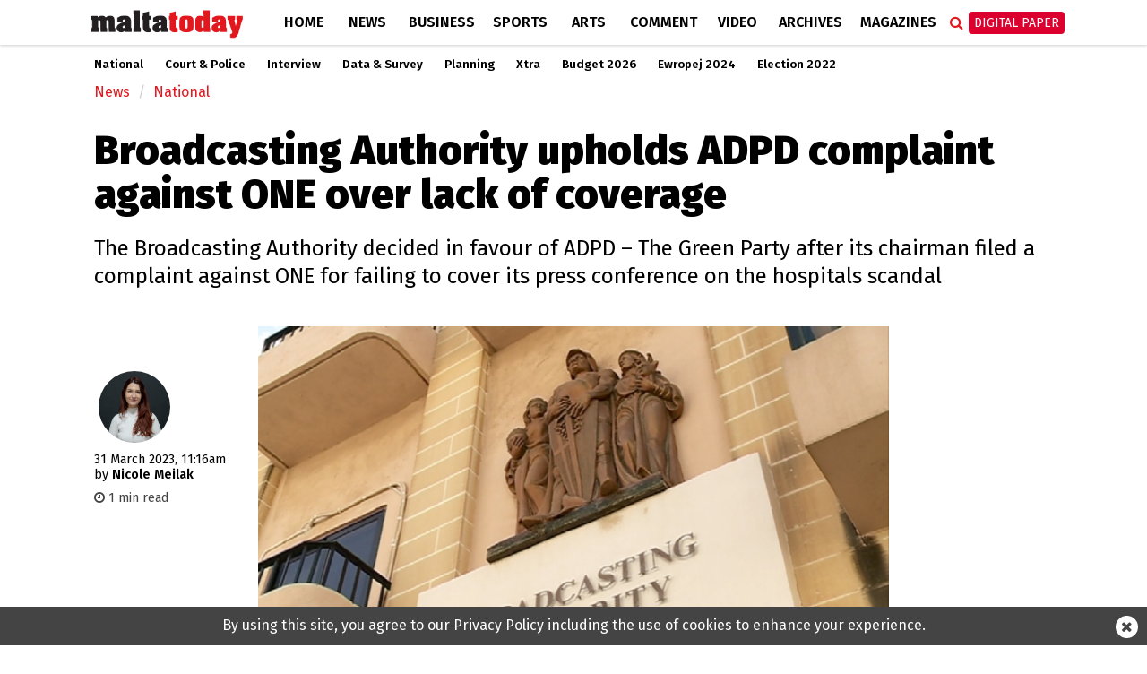

--- FILE ---
content_type: text/html; charset=UTF-8
request_url: https://www.maltatoday.com.mt/news/national/122118/broadcasting_authority_upholds_adpd_complaint_against_one_over_lack_of_coverage
body_size: 10644
content:
<!DOCTYPE html>
<html xmlns="http://www.w3.org/1999/xhtml" lang="en">
<head>
    <meta http-equiv="Content-Type" content="text/html; charset=utf-8">
    <meta name="viewport" content="width=device-width, initial-scale=1.0"/>
    <meta property="fb:pages" content="21535456940" />
    <meta property="fb:app_id" content="1775326929407925" />
    <link rel="shortcut icon" type="image/x-icon" href="/ui/images/icons/Icon-Small@2x.png">
    <link rel="apple-touch-icon" href="/ui/images/icons/Icon-60@2x.png" />
    <link rel="apple-touch-icon" sizes="58x58" href="/ui/images/icons/Icon-Small@2x.png" />
    <link rel="apple-touch-icon" sizes="76x76" href="/ui/images/icons/Icon-76.png" />
    <link rel="apple-touch-icon" sizes="152x152" href="/ui/images/icons/Icon-76@2x.png" />
    <link rel="apple-touch-icon" sizes="180x180" href="/ui/images/icons/Icon-60@3x.png" />
    <link rel="icon" sizes="192x192" href="/ui/images/icons/icon-192x192.png" />
    <link rel="stylesheet" href="/dist/css/desktop.min.css?v=01.2026" />

    <link rel="canonical" href="https://www.maltatoday.com.mt/news/national/122118/broadcasting_authority_upholds_adpd_complaint_against_one_over_lack_of_coverage">
    <meta property="og:site_name" content="MaltaToday.com.mt" /> 
<meta property="og:url" content="https://www.maltatoday.com.mt/news/national/122118/broadcasting_authority_upholds_adpd_complaint_against_one_over_lack_of_coverage" /> 
<meta property="og:title" content="Broadcasting Authority upholds ADPD complaint against ONE over lack of coverage" /> 
<meta property="og:description" content="The Broadcasting Authority decided in favour of ADPD &amp;ndash; The Green Party after its chairman filed a complaint against ONE for failing to cover its press conference on the hospitals scandal" /> 
<meta property="og:type" content="article" /> 
<meta property="article:publisher" content="https://www.facebook.com/maltatoday" /> 
<meta property="og:image" content="https://content.maltatoday.com.mt/ui_frontend/thumbnail/684/400/3_main_broadcasting_authority.jpg" /> 
<meta name="description" content="The Broadcasting Authority decided in favour of ADPD &amp;ndash; The Green Party after its chairman filed a complaint against ONE for failing to cover its press conference on the hospitals scandal" /> 


    <script type="text/javascript">
        var cdn_url = "//content.maltatoday.com.mt";
    </script>

    <title>Broadcasting Authority upholds ADPD complaint against ONE over lack of coverage</title>
        <!--  Google DoubleClick for Publishers -->
    <script async='async' src='https://www.googletagservices.com/tag/js/gpt.js'></script>
    <script>
        var googletag = googletag || {};
        googletag.cmd = googletag.cmd || [];
    </script>
    <!-- Facebook Pixel Code -->
    <script>
    !function(f,b,e,v,n,t,s)
    {if(f.fbq)return;n=f.fbq=function(){n.callMethod?
    n.callMethod.apply(n,arguments):n.queue.push(arguments)};
    if(!f._fbq)f._fbq=n;n.push=n;n.loaded=!0;n.version='2.0';
    n.queue=[];t=b.createElement(e);t.async=!0;
    t.src=v;s=b.getElementsByTagName(e)[0];
    s.parentNode.insertBefore(t,s)}(window, document,'script',
    'https://connect.facebook.net/en_US/fbevents.js');
    fbq('init', '213704729706889');
    fbq('track', 'PageView');
    </script>
    <noscript><img height="1" width="1" style="display:none"
    src="https://www.facebook.com/tr?id=213704729706889&ev=PageView&noscript=1"
    /></noscript>
    <!-- End Facebook Pixel Code -->
    <!-- Google Tag Manager -->
    <script>(function(w,d,s,l,i){w[l]=w[l]||[];w[l].push({'gtm.start':
    new Date().getTime(),event:'gtm.js'});var f=d.getElementsByTagName(s)[0],
    j=d.createElement(s),dl=l!='dataLayer'?'&l='+l:'';j.async=true;j.src=
    'https://www.googletagmanager.com/gtm.js?id='+i+dl;f.parentNode.insertBefore(j,f);
    })(window,document,'script','dataLayer','GTM-TD9W6HH');</script>
    <!-- End Google Tag Manager -->
</head>
<body class="page-article">
    <header>
        <div class="zone" data-zone-name="TOPMOST" data-zone-id="TOPMOST"><div class='mt_module' data-module-name='code' data-update-frequency='0' data-module-settings-code='[base64]' ><div class="code_module">
    <div class="top-slash dfp-slot" 
            data-path="/13474545/MaltaToday_news_Leaderboard_728x90"
            data-size="[[728, 90], [970, 90], [970, 250], [320, 100], [1320, 250], [1150, 250]]">
        </div></div></div></div>        <div class="main-nav">
            <div class="main-nav-bg">
                <div class="container">
                    <div class="row">
                        <div class="col-md-12">
                                                        <div class="row">
    <div class="menu-bar news">
        <div class="logo col-xs-7 col-md-2">
                        <a href="/"><img class="img-responsive" src="/ui/images/frontend/maltatoday_logo_news.png" alt="maltatoday" /></a>
        </div>
        <div class="col-xs-5 visible-sm visible-xs text-right">
            <div id="more-menu">
                menu
                <button type="button" class="navbar-toggle" aria-expanded="false">
                    <span class="sr-only">Toggle navigation</span>
                    <span class="icon-bar"></span>
                    <span class="icon-bar"></span>
                    <span class="icon-bar"></span>
                </button>
            </div>
        </div>
        <ul class="main-menu">
                                <li class="menu-inline-search visible-xs">
                        <form action="/search-mt/" method="get">
                            <div class="col-xs-12">
                                <input type="text" name="q" class="form-control" placeholder="Search maltatoday.." />
                            </div>
                        </form>
                    </li>    
                                        <li class="menu_item home has-sub-menu">
                        <a href="/" >
                        Home                        </a>
                                                    <div class="menu-item-detail-box">
                                <ul class="sub-menu">
                                                                    <li><a href="/vacancies">Jobs in Malta</a></li>
                                                                    <li><a href="/pharmacies">Pharmacies</a></li>
                                                                    <li><a href="/sponsored">Sponsored</a></li>
                                                                    <li><a href="/announcements">Announcements</a></li>
                                                                    <li><a href="/igaming-offers/igaming-offers">iGaming Offers</a></li>
                                                                    <li><a href="/advertising">Advertise</a></li>
                                                                    <li><a href="/contact">Contact</a></li>
                                                                    <li><a href="/maltatodaydigitaledition">Digital Edition</a></li>
                                                                    <li><a href="/help">Support Services</a></li>
                                                                </ul>
                                                            </div>
                                            </li>
                                    <li class="menu_item news active has-sub-menu">
                        <a href="/news" >
                        News                        </a>
                                                    <div class="menu-item-detail-box">
                                <ul class="sub-menu">
                                                                    <li><a href="/news/national">National</a></li>
                                                                    <li><a href="/news/court_and_police">Court &amp; Police</a></li>
                                                                    <li><a href="/news/interview">Interview</a></li>
                                                                    <li><a href="/news/data_and_surveys">Data &amp; Survey</a></li>
                                                                    <li><a href="/environment/planning">Planning</a></li>
                                                                    <li><a href="/news/xtra">Xtra</a></li>
                                                                    <li><a href="/news/budget-2026/">Budget 2026</a></li>
                                                                    <li><a href="/news/ewropej">Ewropej 2024</a></li>
                                                                    <li><a href="/news/election-2022">Election 2022</a></li>
                                                                </ul>
                                                                        <div class="detail-content-box hidden-sm hidden-xs">
                                            <div class="sub-menu-latest-stories">
    <div class="row">
        <div class="col-md-6">
            <div class="left-section">
                <div class="top-story-container">
                    <div class="photo">
                        <a href="/news/national/139277/lands_authority_scraps_fortina_valuations_orders_fresh_assessment_in_clash_with_nao"><img src="//content.maltatoday.com.mt/ui_frontend/thumbnail/400/220/fortina_towers.jpeg" /></a>
                    </div>
                    <div class="title">
                        <span class="category">National</span> <a href="/news/national/139277/lands_authority_scraps_fortina_valuations_orders_fresh_assessment_in_clash_with_nao">
                        Lands Authority scraps Fortina valuations, orders fresh assessment in clash with NAO</a>
                    </div>
                </div>
            </div>
        </div>
        <div class="col-md-6">
            <div class="right-section">
                <ul class="stories">
                                            <li class="story">
                            <div class="story-content">
                                <div class="image">
                                    <a href="/news/national/139275/storm_harry_no_major_injuries_emergency_services_responded_to_nearly_300_incidents"><img src="//content.maltatoday.com.mt/ui_frontend/thumbnail/62/62/3_byron_camilleri.jpeg" /></a>
                                </div>
                                <div class="text">
                                    <a href="/news/national/139275/storm_harry_no_major_injuries_emergency_services_responded_to_nearly_300_incidents">
                                        <span class="category">National</span>
                                        <span class="title"> No major injuries, emergency services responded to nearly 300 incidents during Storm Harry</span>
                                    </a>
                                </div>
                            </div>
                        </li>
                                            <li class="story">
                            <div class="story-content">
                                <div class="image">
                                    <a href="/news/national/139269/central_bank_appoints_first_woman_deputy_governor"><img src="//content.maltatoday.com.mt/ui_frontend/thumbnail/62/62/screenshot_2026-01-20_at_15.57.35.png" /></a>
                                </div>
                                <div class="text">
                                    <a href="/news/national/139269/central_bank_appoints_first_woman_deputy_governor">
                                        <span class="category">National</span>
                                        <span class="title"> Central Bank appoints first woman deputy governor</span>
                                    </a>
                                </div>
                            </div>
                        </li>
                                            <li class="story">
                            <div class="story-content">
                                <div class="image">
                                    <a href="/news/national/139265/abela_misrepresents_youth_home_ownership_figures_opposition_claims"><img src="//content.maltatoday.com.mt/ui_frontend/thumbnail/62/62/4_2_micaela-parente-712409-unsplash.jpg" /></a>
                                </div>
                                <div class="text">
                                    <a href="/news/national/139265/abela_misrepresents_youth_home_ownership_figures_opposition_claims">
                                        <span class="category">National</span>
                                        <span class="title"> Abela misrepresents youth home ownership figures, Opposition claims</span>
                                    </a>
                                </div>
                            </div>
                        </li>
                                    </ul>
                <a href="/news">More in News <i class="fa fa-angle-right"></i></a>
            </div>
        </div>
    </div>
</div>
                                        </div>
                                                                    </div>
                                            </li>
                                    <li class="menu_item business has-sub-menu">
                        <a href="/business" >
                        Business                        </a>
                                                    <div class="menu-item-detail-box">
                                <ul class="sub-menu">
                                                                    <li><a href="/business/business_news">Business News</a></li>
                                                                    <li><a href="/business/business_comment">Business Comment</a></li>
                                                                    <li><a href="/business/tech">Tech & Gaming</a></li>
                                                                    <li><a href="/business/property">Property</a></li>
                                                                </ul>
                                                                        <div class="detail-content-box hidden-sm hidden-xs">
                                            <div class="sub-menu-latest-stories">
    <div class="row">
        <div class="col-md-6">
            <div class="left-section">
                <div class="top-story-container">
                    <div class="photo">
                        <a href="/business/business_news/139267/ihi_to_sell_72_per_cent_of_fivestar_corinthia_hotel_lisbon"><img src="//content.maltatoday.com.mt/ui_frontend/thumbnail/400/220/corinthialisbon_exterior_colourgraded.jpg" /></a>
                    </div>
                    <div class="title">
                        <span class="category">Business News</span> <a href="/business/business_news/139267/ihi_to_sell_72_per_cent_of_fivestar_corinthia_hotel_lisbon">
                        IHI to sell 72 per cent of five-star Corinthia Hotel Lisbon</a>
                    </div>
                </div>
            </div>
        </div>
        <div class="col-md-6">
            <div class="right-section">
                <ul class="stories">
                                            <li class="story">
                            <div class="story-content">
                                <div class="image">
                                    <a href="/business/business_news/139264/registered_fulltime_employment_up_41_per_cent_in_august_2025"><img src="//content.maltatoday.com.mt/ui_frontend/thumbnail/62/62/2_employment.jpg" /></a>
                                </div>
                                <div class="text">
                                    <a href="/business/business_news/139264/registered_fulltime_employment_up_41_per_cent_in_august_2025">
                                        <span class="category">Business News</span>
                                        <span class="title"> Registered full-time employment up 4.1 per cent in August 2025</span>
                                    </a>
                                </div>
                            </div>
                        </li>
                                            <li class="story">
                            <div class="story-content">
                                <div class="image">
                                    <a href="/business/tech/139191/what_has_made_themed_slot_games_so_popular"><img src="//content.maltatoday.com.mt/ui_frontend/thumbnail/62/62/will_-_image_slots.png" /></a>
                                </div>
                                <div class="text">
                                    <a href="/business/tech/139191/what_has_made_themed_slot_games_so_popular">
                                        <span class="category">Tech & Gaming</span>
                                        <span class="title"> What has made themed slot games so popular?</span>
                                    </a>
                                </div>
                            </div>
                        </li>
                                            <li class="story">
                            <div class="story-content">
                                <div class="image">
                                    <a href="/business/tech/139180/the_growth_of_online_bingo_sites_in_the_uk"><img src="//content.maltatoday.com.mt/ui_frontend/thumbnail/62/62/screenshot_2026-01-15_at_15.43.42.png" /></a>
                                </div>
                                <div class="text">
                                    <a href="/business/tech/139180/the_growth_of_online_bingo_sites_in_the_uk">
                                        <span class="category">Tech & Gaming</span>
                                        <span class="title"> The growth of online bingo sites in the UK</span>
                                    </a>
                                </div>
                            </div>
                        </li>
                                    </ul>
                <a href="/business">More in Business <i class="fa fa-angle-right"></i></a>
            </div>
        </div>
    </div>
</div>
                                        </div>
                                                                    </div>
                                            </li>
                                    <li class="menu_item sports has-sub-menu">
                        <a href="/sports" >
                        Sports                        </a>
                                                    <div class="menu-item-detail-box">
                                <ul class="sub-menu">
                                                                    <li><a href="/sports/worldcup2022">World Cup 2022</a></li>
                                                                    <li><a href="/sports/football">Football</a></li>
                                                                    <li><a href="/sports/rugby">Rugby</a></li>
                                                                    <li><a href="/sports/motorsports">Motor Sports</a></li>
                                                                    <li><a href="/sports/boxing">Boxing</a></li>
                                                                    <li><a href="/sports/tennis">Tennis</a></li>
                                                                    <li><a href="/sports/othersports">Other</a></li>
                                                                    <li><a href="/sports/sportsbetting">Sports Betting</a></li>
                                                                </ul>
                                                                        <div class="detail-content-box hidden-sm hidden-xs">
                                            <div class="sub-menu-latest-stories">
    <div class="row">
        <div class="col-md-6">
            <div class="left-section">
                <div class="top-story-container">
                    <div class="photo">
                        <a href="/sports/football/139245/senegal_secure_afcon_victory_over_morocco_in_dramatic_final_"><img src="//content.maltatoday.com.mt/ui_frontend/thumbnail/400/220/senegal_afcon.jpg" /></a>
                    </div>
                    <div class="title">
                        <span class="category">Football</span> <a href="/sports/football/139245/senegal_secure_afcon_victory_over_morocco_in_dramatic_final_">
                        Senegal secure AFCON victory over Morocco in dramatic final</a>
                    </div>
                </div>
            </div>
        </div>
        <div class="col-md-6">
            <div class="right-section">
                <ul class="stories">
                                            <li class="story">
                            <div class="story-content">
                                <div class="image">
                                    <a href="/sports/football/139127/malta_to_be_promoted_through_fouryear_partnership_with_melbournebased_football_club"><img src="//content.maltatoday.com.mt/ui_frontend/thumbnail/62/62/4_copy_of__article_covers_-_new_(1).png" /></a>
                                </div>
                                <div class="text">
                                    <a href="/sports/football/139127/malta_to_be_promoted_through_fouryear_partnership_with_melbournebased_football_club">
                                        <span class="category">Football</span>
                                        <span class="title"> Malta to be promoted through four-year partnership with Melbourne-based football club</span>
                                    </a>
                                </div>
                            </div>
                        </li>
                                            <li class="story">
                            <div class="story-content">
                                <div class="image">
                                    <a href="/sports/football/139050/siena_calcio_reject_13m_takeover_bid_from_joseph_portelli"><img src="//content.maltatoday.com.mt/ui_frontend/thumbnail/62/62/joseph_portelli.png" /></a>
                                </div>
                                <div class="text">
                                    <a href="/sports/football/139050/siena_calcio_reject_13m_takeover_bid_from_joseph_portelli">
                                        <span class="category">Football</span>
                                        <span class="title"> Siena Calcio reject €1.3m takeover bid from Joseph Portelli</span>
                                    </a>
                                </div>
                            </div>
                        </li>
                                            <li class="story">
                            <div class="story-content">
                                <div class="image">
                                    <a href="/sports/football/138957/looking_forward_2026__a_world_cup_of_records"><img src="//content.maltatoday.com.mt/ui_frontend/thumbnail/62/62/1_curacao_winners.png" /></a>
                                </div>
                                <div class="text">
                                    <a href="/sports/football/138957/looking_forward_2026__a_world_cup_of_records">
                                        <span class="category">Football</span>
                                        <span class="title"> Looking forward 2026 | A World Cup of records</span>
                                    </a>
                                </div>
                            </div>
                        </li>
                                    </ul>
                <a href="/sports">More in Sports <i class="fa fa-angle-right"></i></a>
            </div>
        </div>
    </div>
</div>
                                        </div>
                                                                    </div>
                                            </li>
                                    <li class="menu_item arts has-sub-menu">
                        <a href="/arts" >
                        Arts                        </a>
                                                    <div class="menu-item-detail-box">
                                <ul class="sub-menu">
                                                                    <li><a href="/arts/art">Art</a></li>
                                                                    <li><a href="/arts/books">Books</a></li>
                                                                    <li><a href="/arts/entertainment">Entertainment</a></li>
                                                                    <li><a href="/arts/music">Music</a></li>
                                                                    <li><a href="/arts/theatre_and_dance">Theatre &amp; Dance</a></li>
                                                                    <li><a href="/arts/film">Film</a></li>
                                                                    <li><a href="/arts/cultural_diary">Cultural Diary</a></li>
                                                                    <li><a href="/lifestyle">Lifestyle</a></li>
                                                                </ul>
                                                                        <div class="detail-content-box hidden-sm hidden-xs">
                                            <div class="sub-menu-latest-stories">
    <div class="row">
        <div class="col-md-6">
            <div class="left-section">
                <div class="top-story-container">
                    <div class="photo">
                        <a href="/arts/music/139234/eurovision_2026_malta_sends_aidan_to_bella_vienna"><img src="//content.maltatoday.com.mt/ui_frontend/thumbnail/400/220/aidan_photo_albert_camilleri_pbs.jpg" /></a>
                    </div>
                    <div class="title">
                        <span class="category">Music</span> <a href="/arts/music/139234/eurovision_2026_malta_sends_aidan_to_bella_vienna">
                        Eurovision 2026: Malta sends Aidan to Bella Vienna</a>
                    </div>
                </div>
            </div>
        </div>
        <div class="col-md-6">
            <div class="right-section">
                <ul class="stories">
                                            <li class="story">
                            <div class="story-content">
                                <div class="image">
                                    <a href="/arts/music/139199/pbs_defends_decision_not_to_allow_rhiannon_repeat_performance_after_inear_monitor_complaint"><img src="//content.maltatoday.com.mt/ui_frontend/thumbnail/62/62/screenshot_2026-01-16_at_16.49.17.png" /></a>
                                </div>
                                <div class="text">
                                    <a href="/arts/music/139199/pbs_defends_decision_not_to_allow_rhiannon_repeat_performance_after_inear_monitor_complaint">
                                        <span class="category">Music</span>
                                        <span class="title"> PBS defends decision not to allow Rhiannon repeat performance after in-ear monitor complaint</span>
                                    </a>
                                </div>
                            </div>
                        </li>
                                            <li class="story">
                            <div class="story-content">
                                <div class="image">
                                    <a href="/arts/cultural_diary/139082/my_essentials_giosue_agiuss_cultural_picks"><img src="//content.maltatoday.com.mt/ui_frontend/thumbnail/62/62/screenshot_2026-01-10_at_13.47.49.png" /></a>
                                </div>
                                <div class="text">
                                    <a href="/arts/cultural_diary/139082/my_essentials_giosue_agiuss_cultural_picks">
                                        <span class="category">Cultural Diary</span>
                                        <span class="title"> My essentials: Giosue’ Agius’s cultural picks</span>
                                    </a>
                                </div>
                            </div>
                        </li>
                                            <li class="story">
                            <div class="story-content">
                                <div class="image">
                                    <a href="/arts/theatre_and_dance/139142/press_mute_pulls_back_the_curtain_on_power_media_and_manipulation"><img src="//content.maltatoday.com.mt/ui_frontend/thumbnail/62/62/press_mute_promo_photos_01edited.jpg" /></a>
                                </div>
                                <div class="text">
                                    <a href="/arts/theatre_and_dance/139142/press_mute_pulls_back_the_curtain_on_power_media_and_manipulation">
                                        <span class="category">Theatre & Dance</span>
                                        <span class="title"> Press Mute pulls back the curtain on power, media and manipulation</span>
                                    </a>
                                </div>
                            </div>
                        </li>
                                    </ul>
                <a href="/arts">More in Arts <i class="fa fa-angle-right"></i></a>
            </div>
        </div>
    </div>
</div>
                                        </div>
                                                                    </div>
                                            </li>
                                    <li class="menu_item comment has-sub-menu">
                        <a href="/comment" >
                        Comment                        </a>
                                                    <div class="menu-item-detail-box">
                                <ul class="sub-menu">
                                                                    <li><a href="/comment/opinions">Opinions</a></li>
                                                                    <li><a href="/comment/editorial">Editorial</a></li>
                                                                    <li><a href="/comment/letters">Letters</a></li>
                                                                    <li><a href="/comment/cartoons">Cartoons</a></li>
                                                                    <li><a href="/comment/law_report">Law Report</a></li>
                                                                    <li><a href="/comment/skinny">The Skinny</a></li>
                                                                </ul>
                                                                        <div class="detail-content-box hidden-sm hidden-xs">
                                            <div class="sub-menu-latest-stories">
    <div class="row">
        <div class="col-md-6">
            <div class="left-section">
                <div class="top-story-container">
                    <div class="photo">
                        <a href="/comment/opinions/139217/yes_prices_have_gone_up_but_buying_your_own_home_has_always_involved_sacrifice"><img src="//content.maltatoday.com.mt/ui_frontend/thumbnail/400/220/3_4_property.jpg" /></a>
                    </div>
                    <div class="title">
                        <span class="category">Opinions</span> <a href="/comment/opinions/139217/yes_prices_have_gone_up_but_buying_your_own_home_has_always_involved_sacrifice">
                        Yes, prices have gone up, but buying your own home has always involved sacrifice</a>
                    </div>
                </div>
            </div>
        </div>
        <div class="col-md-6">
            <div class="right-section">
                <ul class="stories">
                                            <li class="story">
                            <div class="story-content">
                                <div class="image">
                                    <a href="/comment/opinions/139232/who_is_it_going_to_be"><img src="//content.maltatoday.com.mt/ui_frontend/thumbnail/62/62/judge_consuelo_scerri_herrera_2.jpg" /></a>
                                </div>
                                <div class="text">
                                    <a href="/comment/opinions/139232/who_is_it_going_to_be">
                                        <span class="category">Opinions</span>
                                        <span class="title"> Who is it going to be?</span>
                                    </a>
                                </div>
                            </div>
                        </li>
                                            <li class="story">
                            <div class="story-content">
                                <div class="image">
                                    <a href="/comment/opinions/139216/the_pension_reality_we_need_to_face"><img src="//content.maltatoday.com.mt/ui_frontend/thumbnail/62/62/15_pensions.png" /></a>
                                </div>
                                <div class="text">
                                    <a href="/comment/opinions/139216/the_pension_reality_we_need_to_face">
                                        <span class="category">Opinions</span>
                                        <span class="title"> The pension reality we need to face</span>
                                    </a>
                                </div>
                            </div>
                        </li>
                                            <li class="story">
                            <div class="story-content">
                                <div class="image">
                                    <a href="/comment/editorial/139228/why_not_a_fixed_election_date_"><img src="//content.maltatoday.com.mt/ui_frontend/thumbnail/62/62/whatsapp_image_2026-01-17_at_18.12.26.jpeg" /></a>
                                </div>
                                <div class="text">
                                    <a href="/comment/editorial/139228/why_not_a_fixed_election_date_">
                                        <span class="category">Editorial</span>
                                        <span class="title"> Why not a fixed election date</span>
                                    </a>
                                </div>
                            </div>
                        </li>
                                    </ul>
                <a href="/comment">More in Comment <i class="fa fa-angle-right"></i></a>
            </div>
        </div>
    </div>
</div>
                                        </div>
                                                                    </div>
                                            </li>
                                    <li class="menu_item videos">
                        <a href="/videos/" >
                        Video                        </a>
                                            </li>
                                    <li class="menu_item archives">
                        <a href="http://archive.maltatoday.com.mt" target="_blank">
                        Archives                        </a>
                                            </li>
                                    <li class="menu_item sponsored visible-xs visible-sm">
                        <a href="/sponsored" >
                        Sponsored                        </a>
                                            </li>
                                    <li class="menu_item magazines has-sub-menu">
                        <a href="/magazines" >
                        Magazines                        </a>
                                                    <div class="menu-item-detail-box">
                                <ul class="sub-menu">
                                                                    <li><a href="/gourmet/">GourmetToday</a></li>
                                                                    <li><a href="/architecture-and-design/">Architecture & Design</a></li>
                                                                </ul>
                                                                        <div class="detail-content-box hidden-sm hidden-xs">
                                            <div class="sub-menu-latest-stories">
    <div class="row">
        <div class="col-md-6">
            <div class="left-section">
                <div class="top-story-container">
                    <div class="photo">
                        <a href="/gourmet/recipes/139268/porchetta_with_pumpkin_mash_and_salsa_verde"><img src="//content.maltatoday.com.mt/ui_frontend/thumbnail/400/220/screenshot_2026-01-20_at_14.55.11.png" /></a>
                    </div>
                    <div class="title">
                        <span class="category">Recipes</span> <a href="/gourmet/recipes/139268/porchetta_with_pumpkin_mash_and_salsa_verde">
                        Porchetta with pumpkin mash and salsa verde</a>
                    </div>
                </div>
            </div>
        </div>
        <div class="col-md-6">
            <div class="right-section">
                <ul class="stories">
                                            <li class="story">
                            <div class="story-content">
                                <div class="image">
                                    <a href="/gourmet/recipes/139193/wild_fennel_and_hazelnut_pesto"><img src="//content.maltatoday.com.mt/ui_frontend/thumbnail/62/62/img_2479.jpeg" /></a>
                                </div>
                                <div class="text">
                                    <a href="/gourmet/recipes/139193/wild_fennel_and_hazelnut_pesto">
                                        <span class="category">Recipes</span>
                                        <span class="title"> Wild fennel and hazelnut pesto</span>
                                    </a>
                                </div>
                            </div>
                        </li>
                                            <li class="story">
                            <div class="story-content">
                                <div class="image">
                                    <a href="/gourmet/recipes/139146/caramel_brownie_trifle_cups_"><img src="//content.maltatoday.com.mt/ui_frontend/thumbnail/62/62/screenshot_2026-01-14_at_11.02.28.png" /></a>
                                </div>
                                <div class="text">
                                    <a href="/gourmet/recipes/139146/caramel_brownie_trifle_cups_">
                                        <span class="category">Recipes</span>
                                        <span class="title"> Caramel brownie trifle cups</span>
                                    </a>
                                </div>
                            </div>
                        </li>
                                            <li class="story">
                            <div class="story-content">
                                <div class="image">
                                    <a href="/architecture-and-design/magazines/139015/in_conversation_with_architect_duncan_muscat"><img src="//content.maltatoday.com.mt/ui_frontend/thumbnail/62/62/duncan_muscat_061225_5808_copy.jpg" /></a>
                                </div>
                                <div class="text">
                                    <a href="/architecture-and-design/magazines/139015/in_conversation_with_architect_duncan_muscat">
                                        <span class="category">Magazines</span>
                                        <span class="title"> In conversation with architect Duncan Muscat</span>
                                    </a>
                                </div>
                            </div>
                        </li>
                                    </ul>
                <a href="/magazines">More in Magazines <i class="fa fa-angle-right"></i></a>
            </div>
        </div>
    </div>
</div>
                                        </div>
                                                                    </div>
                                            </li>
                                    <li class="menu_item login visible-xs visible-sm login-menu-item">
                        <a href="/maltatodaydigitaledition/" >
                        Digital Paper                        </a>
                                            </li>
                        </ul>
        <div class="menu-icons hidden-xs hidden-sm">
            <div class="menu-icons-icon search-icon" onclick="$(this).addClass('active').find('input').focus()">
                <span class="fa fa-search"></span>
                <div class="searchbox">
                    <form action="/search-mt/" method="get">
                        <input type="text" name="q" placeholder="Search" onblur="$(this).parents('.search-icon').removeClass('active');" onkeyup="if (event.keyCode === 27) { $(this).blur(); }" />
                        <button type="submit">
                            <i class="fa fa-search search_now"></i>
                        </button>
                    </form>
                </div>
            </div>
            <div class="menu-icons-icon login-icon digital-paper">
                <a href="/maltatodaydigitaledition/" class="btn btn-red">Digital Paper</a>
                <div id="login-sub-menu">
                    <a target="_blank" href="https://maltatoday.uberflip.com/t/73329-mediatoday-newspapers-latest-editions">My Account</a>
                    <a href="/maltatodaydigitaledition/">Subscribe</a>
                    <a href="/subscribe_sms/">SMS Alerts</a>
                    <a href="/maltatodaydigitaledition/#previous">Previous Editions</a>
                </div>
            </div>
        </div>        
    </div>
</div>
<div id="small-menu-placeholder" class="row visible-xs visible-sm news">
    <div id="small-menu">
        <a href="/">home</a>
        <a href="/news">news</a>
        <a class="highlight" href="/maltatodaydigitaledition">Digital Paper</a>
    </div>
</div>
                                                    </div>
                    </div>
                </div>
            </div>
        </div>
                <div class="sub-nav">
            <div class="container">
                <ul class="hidden-xs outer-sub-menu sub-menu news">
                                            <li><a href="/news/national">National</a></li>
                                            <li><a href="/news/court_and_police">Court &amp; Police</a></li>
                                            <li><a href="/news/interview">Interview</a></li>
                                            <li><a href="/news/data_and_surveys">Data &amp; Survey</a></li>
                                            <li><a href="/environment/planning">Planning</a></li>
                                            <li><a href="/news/xtra">Xtra</a></li>
                                            <li><a href="/news/budget-2026/">Budget 2026</a></li>
                                            <li><a href="/news/ewropej">Ewropej 2024</a></li>
                                            <li><a href="/news/election-2022">Election 2022</a></li>
                                    </ul>
            </div>
        </div>
            </header>
    <div id="content">
    
        <section>
    <div class="container">
        <div class="row">
            <div class="col-lg-12 col-md-12">
                <div class="zone" data-zone-name="Top" data-zone-id="top"><div class='mt_module' data-module-name='article_breadcrumb' data-update-frequency='0' ><ul class="breadcrumb">
            <li class="breadcrumb-item news"><a href="/news/">News</a></li>
        <li class="breadcrumb-item news"><a href="/news/national/">National</a></li>
    </ul></div><div class='mt_module' data-module-name='article_heading' data-update-frequency='0' ><div class="article-heading">
    <div class="row">
        <div class="col-md-12">
            <h1>Broadcasting Authority upholds ADPD complaint against ONE over lack of coverage</h1>
            <h2><p>The Broadcasting Authority decided in favour of ADPD &ndash; The Green Party after its chairman filed a complaint against ONE for failing to cover its press conference on the hospitals scandal</p></h2>
        </div>
    </div>
</div>
</div></div>            </div>
        </div>
        <div class="row">
            <div class="col-lg-2 col-md-2">
                <div class="zone" data-zone-name="Left" data-zone-id="left"><div class='mt_module' data-module-name='article_meta' data-update-frequency='0' ><div class="article-meta">
        <div class="author-photos">            <img src="//content.maltatoday.com.mt/ui_frontend/profile_thumbnail/300/300/nicole_meilak_1753543132.jpg" alt="nicole_meilak"/>
                </div>
        <div class="date-text">
    <span class="date">31 March 2023, 11:16am</span>
        <br /><span class="article-author-by">by </span><span class="name">Nicole Meilak </span>
        </div>
        <div class="article-read-time" style="color: #444; margin-top: 8px; font-size: 90%">
        <i class="fa fa-clock-o"></i> 1 min read
    </div>
    </div></div><div class='mt_module' data-module-name='addthis' data-update-frequency='0' ></div></div>            </div>
            <div class="col-lg-8 col-md-8">
                <div class="zone" data-zone-name="Main" data-zone-id="content"><div class='mt_module' data-module-name='article_cover' data-update-frequency='0' ><div class="full-article article-cover">
    
            <div class="photo_collection_cover article-cover-media single-cover" data-slick='{"slidesToShow": 1, "slidesToScroll": 1}'>
            
                            <div class="media-item show ">
                    <div class="cover-photo"
                        title=""
                        style="background-image: url('//content.maltatoday.com.mt/ui/images/photos/3_main_broadcasting_authority.jpg')">
                        <img src="//content.maltatoday.com.mt/ui/images/photos/3_main_broadcasting_authority.jpg"
                            alt=""/>
                    </div>
                                    </div>
                    </div>
    </div></div><div class='mt_module' data-module-name='small_share_buttons' data-update-frequency='0' ><div class="row">
    <div class="col-md-6">
        
    </div>
    <div class="col-md-6">
        <div class="small_share_buttons text-right">
                        <a class="twitter" href="https://twitter.com/share?url=https://www.maltatoday.com.mt/news/national/122118/broadcasting_authority_upholds_adpd_complaint_against_one_over_lack_of_coverage&text=Broadcasting Authority upholds ADPD complaint against ONE over lack of coverage" target="_blank">
                <i class="fa fa-twitter"></i> TWEET
            </a>
            <a class="facebook"
                href="https://www.facebook.com/sharer/sharer.php?u=https%3A%2F%2Fwww.maltatoday.com.mt%2Fnews%2Fnational%2F122118%2Fbroadcasting_authority_upholds_adpd_complaint_against_one_over_lack_of_coverage"
                target="_blank">
                <i class="fa fa-facebook"></i> SHARE
            </a>
        </div>
    </div>
</div></div><div class='mt_module' data-module-name='full_article' data-update-frequency='0' ><div class="full-article">
        <div class="content content-news">                    <div class="dfp-slot"
                        data-path="/13474545/MaltaToday_news_Inline_300x250"
                        data-size="[[300, 250]]"
                        style="float:right; margin:8px 0 8px 25px">
                    </div>
                <p>The Broadcasting Authority has upheld a complaint filed by ADPD after ONE failed to report the party&rsquo;s news conference on the hospitals&rsquo; concessions scandal.

</p><p>In its decision, the authority ordered ONE to air a report on the party&rsquo;s press conference on 30 March, almost three weeks after the conference was held.

</p><p>In their complaint, ADPD said that ONE was systematically omitting coverage of its press conferences and statements, and in turn failing in its obligation to be impartial.

</p><p>But in their defence, ONE maintained that it has full discretion over their editorial line and reports on ADPD statements when they feel it is of news value.

</p><p>The Broadcasting Authority ruled that ADPD&rsquo;s conference in this regard was indeed of news value, while noting that ONE&rsquo;s last coverage of an ADPD conference was broadcast last November.

</p><p>In light of this, the authority asked ONE to broadcast a report on the conference. This aired on Thursday.

</p><p>ADPD chairperson Carmel Cacopardo said that this is a step in the right direction to ensure political party stations broadcast impartial news.

</p><p>&ldquo;ADPD will continue to insist that this is carried out by all,&rdquo; he added.

</p><p>This decision marks the first time that the Broadcasting Authority ruled that a political party media station broke the rules by not reporting a statement from another party.</p><p></p>    </div>
</div>
<div class="photo-overlay">
    <div class="close-icon" onclick="$(this).parents('.photo-overlay:first').removeClass('show');">
        <i class="fa fa-close"></i>
    </div>
    <div class="image-container">
        <img src="https://content.maltatoday.com.mt/ui/images/photos/maltatoday_editorial.png" />
    </div>
</div></div><div class='mt_module' data-module-name='article_author_bios' data-update-frequency='0' >    <div class="article-author-bio">
                                <div class="bio">
                <div class="row">
                    <div class="col-xs-1">
                        <div class="image">
                            <img src="//content.maltatoday.com.mt/ui_frontend/profile_thumbnail/300/300/nicole_meilak_1753543132.jpg"/>
                        </div>
                    </div>
                    <div class="col-xs-11">
                                                <div class="text">
                            Nicole Meilak is the deputy online editor at MaltaToday. She won the Most Promising Journa...                        </div>
                                                <div class="socialmedia">
                            <span class="link readmore"> <a href="/author/nicole_meilak/">More from Nicole Meilak</a></span>
                            <span class="link twitter"><i class="fa fa-twitter twitter"></i> <a href="https://twitter.com/nicmeilak" target="_blank">Nicole on Twitter</a></span>                                                                                                                <span class="link linkedin"><i class="fa fa-linkedin linkedin"></i> <a href="https://www.linkedin.com/in/nicolemeilak/" target="_blank">Nicole on Linkedin</a></span>                        </div>
                    </div>
                </div>
            </div>
                        </div>
    </div><div class='mt_module' data-module-name='code' data-update-frequency='0' data-module-settings-code='[base64]' ><div class="code_module">
    <div class="split-advert dfp-slot" 
            data-path="/13474545/MaltaToday_news_ArticleLeaderboard"
            data-size="[[728, 90], [320, 50]]">
        </div></div></div><div class='mt_module' data-module-name='code' data-update-frequency='0' data-module-settings-code='PGRpdiBjbGFzcz0iZGZwLXNsb3QiCiAgICBkYXRhLXBhdGg9Ii8xMzQ3NDU0NS92aWRlb19hZHZlcnRfcHJlcm9sbCIKICAgIGRhdGEtc2l6ZT0iW1s2NDAsIDQ4MF1dIj4KPC9kaXY+' ><div class="code_module">
    <div class="dfp-slot"
    data-path="/13474545/video_advert_preroll"
    data-size="[[640, 480]]">
</div></div></div><div class='mt_module' data-module-name='comments' data-update-frequency='0' ><div class="OUTBRAIN" data-widget-id="GS_5"></div>
<script type="text/javascript" async="async" src="//widgets.outbrain.com/outbrain.js"></script></div></div>            </div>
            <div class="col-lg-2 col-md-2">
                <div class="zone" data-zone-name="Right" data-zone-id="right"></div>            </div>
        </div>
        <div class="row">
            <div class="col-lg-12 col-md-12">
                <div class="zone" data-zone-name="Bottom" data-zone-id="bottom"></div>            </div>
        </div>
    </div>
</section></div>
    <footer class="hidden-xs">
    <div class="container">
        <div class="row">
            <div class="col-xs-12 col-sm-6">
                <div class="footer-logo">
                    <a href="/"> <img src="/ui/images/frontend/maltatoday_logo_white.png" /></a>
                </div>
            </div>
            <div class="col-xs-12 col-sm-6">
                <div class="social-icons">
                    <div class="icon facebook">
                        <a href="//facebook.com/maltatoday" target="_blank"><i class="fa fa-facebook"></i></a>
                    </div>
                    <div class="icon twitter">
                        <a href="//twitter.com/maltatoday" target="_blank"><i class="fa fa-twitter"></i></a>
                    </div>
                    <div class="icon instagram">
                        <a href="//www.instagram.com/maltatoday" target="_blank"><i class="fa fa-instagram"></i></a>
                    </div>
                    <div class="icon linkedin">
                        <a href="//www.linkedin.com/company/maltatoday/" target="_blank"><i class="fa fa-linkedin"></i></a>
                    </div>
                    <div class="icon youtube">
                        <a href="//www.youtube.com/c/MaltaTodayvid" target="_blank"><i class="fa fa-youtube"></i></a>
                    </div>                    
                </div>
            </div>
        </div>
        <div class="row">
            <div class="col-xs-12">
                <ul class="bottom-nav">
                    <li><a href="/about-us/">About Us</a></li>
                    <li><a href="/advertising/">Advertise</a> </li>
                    <li><a href="/contact/">Contact</a> </li>
                    <li><a href="/maltatodaydigitaledition/">Digital Edition</a></li>
                    <li><a href="/help">Support Services</a></li>
                </ul>
                <ul class="bottom-links">
                    <li><a href="/terms-and-conditions/">Terms and Conditions</a> </li>
                    <li><a href="/privacy-policy/">Privacy Policy</a> </li>
                    <li><a href="/privacy-policy/">Cookie Policy</a> </li>
                    <li><a target="_blank" href="http://archive.maltatoday.com.mt/archive.html">Archives</a></li>
                </ul>
            </div>
        </div>
        <div class="row">
            <div class="col-md-12">
                <div class="copyright">
                    MediaToday is an independent media house based in Malta. Copyright © MediaToday Co. Ltd, Vjal ir-Rihan, San Gwann SGN 9016, Malta, Europe <br />
                    Reproduction of material from this website without written permission is strictly prohibited.
                </div>
            </div>
        </div>
    </div>
</footer>
        <div class="floating-bar" data-cookie-name="cookie_notice">
        <div class="container">
            <div class="message-inner">
                <a href="https://www.maltatoday.com.mt/privacy-policy/" target="_blank" class="set-close">
                    By using this site, you agree to our Privacy Policy including the use of cookies to enhance your experience.                </a>
                <button class="message-close-btn set-close">
                    <i class="fa fa-times close"></i>
                </button>
            </div>
        </div>
            </div>


    <script type="text/javascript" src="//imasdk.googleapis.com/js/sdkloader/ima3.js"></script>
    <script type="text/javascript" src="/dist/js/packages.min.js?v=01.2026"></script>
    <script>
//DFP Responsive Ads: https://support.google.com/dfp_premium/answer/3423562?hl=en
function getSlotKeyByBannerPath(bannerPath) {
    if (bannerPath.toLowerCase().indexOf("maltatoday_home_subsection_leaderboard") > 0
    || bannerPath.toLowerCase().indexOf("maltatoday_home_leaderboard") > 0
    || bannerPath.toLowerCase().indexOf("homepage_leaderboard") > 0) {
        //Removing all responsive logic from homepage banners
        //return false;
        return "homepage";
    }

    //Derive a banner key from the banner path
    if (
        bannerPath.toLowerCase().indexOf("leaderboard2") > 0
    || bannerPath.toLowerCase().indexOf("subsection_leaderboard") > 0
    || bannerPath.toLowerCase().indexOf("articleleaderboard") > 0) {
        return "leaderboard";
    }  else if (bannerPath.toLowerCase().indexOf("bottom_leaderboard_mob") > 0) {
        return "billboard-bottom-mobile";
    } else if (bannerPath.toLowerCase().indexOf("leaderboard") > 0) {
        return "billboard";
    } else if (bannerPath.toLowerCase().indexOf("rectbanner") > 0) {
        return "imu_small";
    } else if (bannerPath.toLowerCase().indexOf("rectbannerlong") > 0) {
        return "imu";
    }
    return false;
}

function getMapping(bannerPath) {
    var slotKey = getSlotKeyByBannerPath(bannerPath);
    switch (slotKey) {
        case "homepage":
            return googletag.sizeMapping().
                //desktop
                addSize([1400, 900], [[728, 250], [728, 90]]).
                //desktop small
                addSize([1050, 200], [[728, 250], [728, 90]]).
                //tablet portrit
                addSize([768, 200], [[728, 250], [728, 90]]).
                //tablet landscape
                addSize([700, 320], [[320, 100], [320, 50]]).
                //mobile and tablet portrait
                addSize([412, 700], [[320, 100], [320, 50]]).
                //other
                addSize([0, 0], [[320, 100], [320,50]]).
                //build
                build();
        break;
        case "billboard-bottom-mobile":
            return googletag.sizeMapping().
               //desktop
               addSize([1400, 900], [[728, 250], [728, 90]]).
                //desktop small
                addSize([1050, 200], [[728, 250], [728, 90]]).
                //tablet portrit
                addSize([768, 200], [[728, 250], [728, 90]]).
                //tablet landscape
                addSize([700, 320], [[320, 50]]).
                //mobile and tablet portrait
                addSize([412, 700], [[320, 50]]).
                //other
                addSize([0, 0], [[320, 50]]).
                //build*/
                build();
            break;
        case "billboard":
            return googletag.sizeMapping().
               //desktop
               addSize([1400, 900], [[728, 250], [728, 90]]).
                //desktop small
                addSize([1050, 200], [[728, 250], [728, 90]]).
                //tablet portrit
                addSize([768, 200], [[728, 250], [728, 90]]).
                //tablet landscape
                addSize([700, 320], [[320, 100], [320, 50]]).
                //mobile and tablet portrait
                addSize([412, 700], [[320, 100], [320, 50]]).
                //other
                addSize([0, 0], [[320, 100], [320, 50]]).
                //build*/
                build();
        break;
        case "leaderboard":
            return googletag.sizeMapping().
                //desktop
                addSize([1400, 900], [[728, 250], [728, 90]]).
                //desktop small
                addSize([1050, 200], [[728, 250], [728, 90]]).
                //tablet portrit
                addSize([768, 200], [[728, 250], [728, 90]]).
                //tablet landscape
                addSize([700, 320], [[320, 100], [320, 50]]).
                //mobile and tablet portrait
                addSize([412, 700], [[320, 100], [320, 50]]).
                //other
                addSize([0, 0], [[320, 100], [320, 50]]).
                //build*/
                build();
        break;
        case "imu":
            return googletag.sizeMapping().
                //desktop
                addSize([1400, 900], [[300, 250], [300, 600]]).
                //desktop small
                addSize([1050, 200], [[300, 250], [300, 600]]).
                //tablet portrit
                addSize([768, 200], [[728, 250], [728, 90]]).
                //tablet landscape
                addSize([700, 320], [[300, 250], [300, 600]]).
                //mobile and tablet portrait
                addSize([412, 700], [[300, 250], [300, 600]]).
                //other
                addSize([0, 0], []).
                //build*/
                build();
        break;
        case "imu_small":
            return googletag.sizeMapping().
                //desktop
                addSize([1400, 900], [300, 250]).
                //desktop small
                addSize([1050, 200], [300, 250]).
                //tablet landscape
                addSize([700, 320], [300, 250]).
                //mobile and tablet portrait
                addSize([412, 700], [300, 250]).
                //other
                addSize([0, 0], []).
                //build
                build();
        break;
    }

    return false;
};

$(function(){
    var slotId = 1;
    $(".dfp-slot").each(function(){
        //Define slots
        var id = "google-dfp-slot-" + slotId;
        $(this).attr("id", id);
        slotId++;

        if (!$(this).attr("data-size") || !$(this).attr("data-path")) {
            $(this).hide();
            return;
        }

        try {
            var path = $(this).attr("data-path");
            var size = JSON.parse($(this).attr("data-size"));

            googletag.cmd.push(function() {
                var slot = googletag.defineSlot(path, size, id);
                //Check if this slot has responsive mapping by path
                var mapping = getMapping(path);
                if (mapping) {
                    //Set the responsive mapping
                    slot.defineSizeMapping(mapping);
                }
                //Add the ads service to the slot
                slot.addService(googletag.pubads());
            });
        } catch(e) {
            $(this).hide();
            return;
        }
    });


    googletag.cmd.push(function() {
        try {
            //Start service
            googletag.pubads().enableSingleRequest();
            googletag.pubads().collapseEmptyDivs();
            googletag.companionAds().setRefreshUnfilledSlots(true);
            googletag.pubads().enableVideoAds();
            googletag.enableServices();
        } catch(e) {
            console.log(e);
            //Hide all adverts
            $(".dfp-slot").hide();
        }
    });

    $(".dfp-slot").each(function(){
        //Display slots
        var id = $(this).attr("id");
        googletag.cmd.push(function() {
            googletag.display(id);
        });
    });
});
</script>


        <script type="text/javascript" src="/dist/js/app.min.js?v=01.2026"></script>
        
    
    <script type="text/javascript">
    var _gaq = _gaq || [];
    _gaq.push(['_setAccount', 'UA-16977049-1']);
    _gaq.push(['_trackPageview']);

    (function () {
        var ga = document.createElement('script'); ga.type =
            'text/javascript'; ga.async = true;
        ga.src = ('https:' == document.location.protocol ? 'https://ssl' :
            'http://www') + '.google-analytics.com/ga.js';
        var s = document.getElementsByTagName('script')[0];
        s.parentNode.insertBefore(ga, s);
    })();
</script>
</body>
</html>

--- FILE ---
content_type: text/html; charset=utf-8
request_url: https://www.google.com/recaptcha/api2/aframe
body_size: 267
content:
<!DOCTYPE HTML><html><head><meta http-equiv="content-type" content="text/html; charset=UTF-8"></head><body><script nonce="yjqYKse9C3wpiFEZXZTabg">/** Anti-fraud and anti-abuse applications only. See google.com/recaptcha */ try{var clients={'sodar':'https://pagead2.googlesyndication.com/pagead/sodar?'};window.addEventListener("message",function(a){try{if(a.source===window.parent){var b=JSON.parse(a.data);var c=clients[b['id']];if(c){var d=document.createElement('img');d.src=c+b['params']+'&rc='+(localStorage.getItem("rc::a")?sessionStorage.getItem("rc::b"):"");window.document.body.appendChild(d);sessionStorage.setItem("rc::e",parseInt(sessionStorage.getItem("rc::e")||0)+1);localStorage.setItem("rc::h",'1768970686117');}}}catch(b){}});window.parent.postMessage("_grecaptcha_ready", "*");}catch(b){}</script></body></html>

--- FILE ---
content_type: application/javascript; charset=utf-8
request_url: https://fundingchoicesmessages.google.com/f/AGSKWxUdwSDTr-z0VIFtzcoPWQ10zmdzck-QgSMahorKN6x1JR1ayFEpOE7J8xLDzpyA_mJ9vrUp6G_E1c6kb5iEJmWuatu6Z6hCIzTa0pm9hbx9cGcaBi2yfBlPKMmVLmq-TxyhfVx_h7Ja5jQso23juWJofvy-kz0BiBlGM60cWrh-ncSGdiYyl1DBw2f1/_/ad_ttb.&displayads=/delivery/afr._ad_right_/ad_note.
body_size: -1290
content:
window['9ba3411e-b25e-4f9a-ba97-d8ab153110f9'] = true;